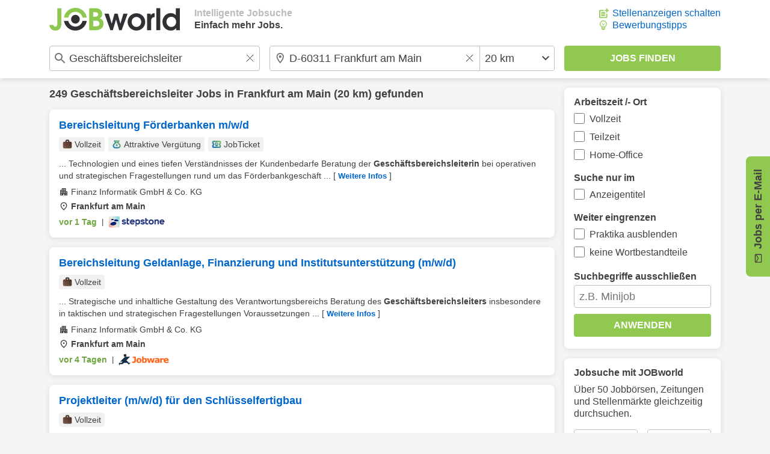

--- FILE ---
content_type: text/html; charset=UTF-8
request_url: https://www.jobworld.de/gesch%C3%A4ftsbereichsleiter-jobs-frankfurt-am-main
body_size: 11171
content:
<!DOCTYPE html>
<html lang="de-DE">
  <head> 
<meta charset="utf-8">
<meta name="referrer" content="strict-origin-when-cross-origin">
<meta name="viewport" content="width=device-width, initial-scale=1.0">
<meta name="verify-v1" content="v7A/PI/Nq8OTdAbDDOSI14DKNE/Qu4YUVoQNC9tAYcE="> 
<meta name="robots" content="index,follow,noodp">  
<link rel="canonical" href="https://www.jobworld.de/gesch%C3%A4ftsbereichsleiter-jobs-frankfurt-am-main"> 

<link rel="shortcut icon" type="image/x-icon" href="//www.jobworld.de/bilder/favicon.ico">

<link rel="stylesheet" type="text/css" href="//www.jobworld.de/css/base.eyngu4r3.css">
  

<script>
window.jwTag = function() { jwScript.push(arguments); }
window.jwScript = window.jwScript || [];
window.jwSettings = {"ga4": "G-8YC5HFXS2R"};
</script>

<script src="//www.jobworld.de/js/jwscript-base.3f2vuzae.js" async></script>

<link rel="preconnect" href="//d.delivery.consentmanager.net">

<script>
window.cmp_nogam = true;
window.cmp_datalayername = "cmpDataLayer";

if(!("gdprAppliesGlobally" in window)){window.gdprAppliesGlobally=true}if(!("cmp_id" in window)||window.cmp_id<1){window.cmp_id=0}if(!("cmp_cdid" in window)){window.cmp_cdid="502cb437d1946"}if(!("cmp_params" in window)){window.cmp_params=""}if(!("cmp_host" in window)){window.cmp_host="d.delivery.consentmanager.net"}if(!("cmp_cdn" in window)){window.cmp_cdn="cdn.consentmanager.net"}if(!("cmp_proto" in window)){window.cmp_proto="https:"}if(!("cmp_codesrc" in window)){window.cmp_codesrc="0"}window.cmp_getsupportedLangs=function(){var b=["DE","EN","FR","IT","NO","DA","FI","ES","PT","RO","BG","ET","EL","GA","HR","LV","LT","MT","NL","PL","SV","SK","SL","CS","HU","RU","SR","ZH","TR","UK","AR","BS","JA","CY"];if("cmp_customlanguages" in window){for(var a=0;a<window.cmp_customlanguages.length;a++){b.push(window.cmp_customlanguages[a].l.toUpperCase())}}return b};window.cmp_getRTLLangs=function(){var a=["AR"];if("cmp_customlanguages" in window){for(var b=0;b<window.cmp_customlanguages.length;b++){if("r" in window.cmp_customlanguages[b]&&window.cmp_customlanguages[b].r){a.push(window.cmp_customlanguages[b].l)}}}return a};window.cmp_getlang=function(a){if(typeof(a)!="boolean"){a=true}if(a&&typeof(cmp_getlang.usedlang)=="string"&&cmp_getlang.usedlang!==""){return cmp_getlang.usedlang}return window.cmp_getlangs()[0]};window.cmp_extractlang=function(a){if(a.indexOf("cmplang=")!=-1){a=a.substr(a.indexOf("cmplang=")+8,2).toUpperCase();if(a.indexOf("&")!=-1){a=a.substr(0,a.indexOf("&"))}}else{a=""}return a};window.cmp_getlangs=function(){var h=window.cmp_getsupportedLangs();var g=[];var a=location.hash;var f=location.search;var e="cmp_params" in window?window.cmp_params:"";if(cmp_extractlang(a)!=""){g.push(cmp_extractlang(a))}else{if(cmp_extractlang(f)!=""){g.push(cmp_extractlang(f))}else{if(cmp_extractlang(e)!=""){g.push(cmp_extractlang(e))}else{if("cmp_setlang" in window&&window.cmp_setlang!=""){g.push(window.cmp_setlang.toUpperCase())}else{if("cmp_langdetect" in window&&window.cmp_langdetect==1){g.push(window.cmp_getPageLang())}else{g=window.cmp_getBrowserLangs()}}}}}var c=[];for(var d=0;d<g.length;d++){var b=g[d].toUpperCase();if(b.length<2){continue}if(h.indexOf(b)!=-1){c.push(b)}else{if(b.indexOf("-")!=-1){b=b.substr(0,2)}if(h.indexOf(b)!=-1){c.push(b)}}}if(c.length==0&&typeof(cmp_getlang.defaultlang)=="string"&&cmp_getlang.defaultlang!==""){return[cmp_getlang.defaultlang.toUpperCase()]}else{return c.length>0?c:["EN"]}};window.cmp_getPageLangs=function(){var a=window.cmp_getXMLLang();if(a!=""){a=[a.toUpperCase()]}else{a=[]}a=a.concat(window.cmp_getLangsFromURL());return a.length>0?a:["EN"]};window.cmp_getPageLang=function(){var a=window.cmp_getPageLangs();return a.length>0?a[0]:""};window.cmp_getLangsFromURL=function(){var c=window.cmp_getsupportedLangs();var b=location;var m="toUpperCase";var g=b.hostname[m]()+".";var a="/"+b.pathname[m]()+"/";a=a.split("_").join("-");a=a.split("//").join("/");a=a.split("//").join("/");var f=[];for(var e=0;e<c.length;e++){var j=a.substring(0,c[e].length+2);if(g.substring(0,c[e].length+1)==c[e]+"."){f.push(c[e][m]())}else{if(c[e].length==5){var k=c[e].substring(3,5)+"-"+c[e].substring(0,2);if(g.substring(0,k.length+1)==k+"."){f.push(c[e][m]())}}else{if(j=="/"+c[e]+"/"||j=="/"+c[e]+"-"){f.push(c[e][m]())}else{if(j=="/"+c[e].replace("-","/")+"/"||j=="/"+c[e].replace("-","/")+"/"){f.push(c[e][m]())}else{if(c[e].length==5){var k=c[e].substring(3,5)+"-"+c[e].substring(0,2);var h=a.substring(0,k.length+1);if(h=="/"+k+"/"||h=="/"+k.replace("-","/")+"/"){f.push(c[e][m]())}}}}}}}return f};window.cmp_getXMLLang=function(){var c=document.getElementsByTagName("html");if(c.length>0){c=c[0]}else{c=document.documentElement}if(c&&c.getAttribute){var a=c.getAttribute("xml:lang");if(typeof(a)!="string"||a==""){a=c.getAttribute("lang")}if(typeof(a)=="string"&&a!=""){a=a.split("_").join("-").toUpperCase();var b=window.cmp_getsupportedLangs();return b.indexOf(a)!=-1||b.indexOf(a.substr(0,2))!=-1?a:""}else{return""}}};window.cmp_getBrowserLangs=function(){var c="languages" in navigator?navigator.languages:[];var b=[];if(c.length>0){for(var a=0;a<c.length;a++){b.push(c[a])}}if("language" in navigator){b.push(navigator.language)}if("userLanguage" in navigator){b.push(navigator.userLanguage)}return b};(function(){var C=document;var o=window;var t="";var h="";var k="";var E=function(e){var i="cmp_"+e;e="cmp"+e+"=";var d="";var l=e.length;var J=location;var K=J.hash;var w=J.search;var u=K.indexOf(e);var I=w.indexOf(e);if(u!=-1){d=K.substring(u+l,9999)}else{if(I!=-1){d=w.substring(I+l,9999)}else{return i in o&&typeof(o[i])!=="function"?o[i]:""}}var H=d.indexOf("&");if(H!=-1){d=d.substring(0,H)}return d};var j=E("lang");if(j!=""){t=j;k=t}else{if("cmp_getlang" in o){t=o.cmp_getlang().toLowerCase();h=o.cmp_getlangs().slice(0,3).join("_");k=o.cmp_getPageLangs().slice(0,3).join("_");if("cmp_customlanguages" in o){var m=o.cmp_customlanguages;for(var y=0;y<m.length;y++){var a=m[y].l.toLowerCase();if(a==t){t="en"}}}}}var q=("cmp_proto" in o)?o.cmp_proto:"https:";if(q!="http:"&&q!="https:"){q="https:"}var n=("cmp_ref" in o)?o.cmp_ref:location.href;if(n.length>300){n=n.substring(0,300)}var A=function(l){var J=document;var M="getElementsByTagName";var O=J.createElement("script");O.setAttribute("data-cmp-ab","1");O.type="text/javascript";O.async=true;O.src=l;var N=["body","div","span","script","head"];var H="currentScript";var K="parentElement";var u="appendChild";var L="body";if(J[H]&&J[H][K]){J[H][K][u](O)}else{if(J[L]){J[L][u](O)}else{for(var w=0;w<N.length;w++){var I=J[M](N[w]);if(I.length>0){I[0][u](O);break}}}}};var b=E("design");var c=E("regulationkey");var z=E("gppkey");var s=E("att");var f=o.encodeURIComponent;var g;try{g=C.cookie.length>0}catch(B){g=false}var x=E("darkmode");if(x=="0"){x=0}else{if(x=="1"){x=1}else{try{if("matchMedia" in window&&window.matchMedia){var G=window.matchMedia("(prefers-color-scheme: dark)");if("matches" in G&&G.matches){x=1}}}catch(B){x=0}}}var p=q+"//"+o.cmp_host+"/delivery/cmp.php?";p+=("cmp_id" in o&&o.cmp_id>0?"id="+o.cmp_id:"")+("cmp_cdid" in o?"&cdid="+o.cmp_cdid:"")+"&h="+f(n);p+=(b!=""?"&cmpdesign="+f(b):"")+(c!=""?"&cmpregulationkey="+f(c):"")+(z!=""?"&cmpgppkey="+f(z):"");p+=(s!=""?"&cmpatt="+f(s):"")+("cmp_params" in o?"&"+o.cmp_params:"")+(g?"&__cmpfcc=1":"");p+=(x>0?"&cmpdarkmode=1":"");A(p+"&l="+f(t)+"&ls="+f(h)+"&lp="+f(k)+"&o="+(new Date()).getTime());if(!("cmp_quickstub" in window)){var r="js";var v=E("debugunminimized")!=""?"":".min";if(E("debugcoverage")=="1"){r="instrumented";v=""}if(E("debugtest")=="1"){r="jstests";v=""}var F=new Date();var D=F.getFullYear()+"-"+(F.getMonth()+1)+"-"+F.getDate();A(q+"//"+o.cmp_cdn+"/delivery/"+r+"/cmp_final"+v+".js?t="+D)}})();window.cmp_rc=function(c,b){var l;try{l=document.cookie}catch(h){l=""}var j="";var f=0;var g=false;while(l!=""&&f<100){f++;while(l.substr(0,1)==" "){l=l.substr(1,l.length)}var k=l.substring(0,l.indexOf("="));if(l.indexOf(";")!=-1){var m=l.substring(l.indexOf("=")+1,l.indexOf(";"))}else{var m=l.substr(l.indexOf("=")+1,l.length)}if(c==k){j=m;g=true}var d=l.indexOf(";")+1;if(d==0){d=l.length}l=l.substring(d,l.length)}if(!g&&typeof(b)=="string"){j=b}return(j)};window.cmp_stub=function(){var a=arguments;__cmp.a=__cmp.a||[];if(!a.length){return __cmp.a}else{if(a[0]==="ping"){if(a[1]===2){a[2]({gdprApplies:gdprAppliesGlobally,cmpLoaded:false,cmpStatus:"stub",displayStatus:"hidden",apiVersion:"2.2",cmpId:31},true)}else{a[2](false,true)}}else{if(a[0]==="getTCData"){__cmp.a.push([].slice.apply(a))}else{if(a[0]==="addEventListener"||a[0]==="removeEventListener"){__cmp.a.push([].slice.apply(a))}else{if(a.length==4&&a[3]===false){a[2]({},false)}else{__cmp.a.push([].slice.apply(a))}}}}}};window.cmp_dsastub=function(){var a=arguments;a[0]="dsa."+a[0];window.cmp_gppstub(a)};window.cmp_gppstub=function(){var c=arguments;__gpp.q=__gpp.q||[];if(!c.length){return __gpp.q}var h=c[0];var g=c.length>1?c[1]:null;var f=c.length>2?c[2]:null;var a=null;var j=false;if(h==="ping"){a=window.cmp_gpp_ping();j=true}else{if(h==="addEventListener"){__gpp.e=__gpp.e||[];if(!("lastId" in __gpp)){__gpp.lastId=0}__gpp.lastId++;var d=__gpp.lastId;__gpp.e.push({id:d,callback:g});a={eventName:"listenerRegistered",listenerId:d,data:true,pingData:window.cmp_gpp_ping()};j=true}else{if(h==="removeEventListener"){__gpp.e=__gpp.e||[];a=false;for(var e=0;e<__gpp.e.length;e++){if(__gpp.e[e].id==f){__gpp.e[e].splice(e,1);a=true;break}}j=true}else{__gpp.q.push([].slice.apply(c))}}}if(a!==null&&typeof(g)==="function"){g(a,j)}};window.cmp_gpp_ping=function(){return{gppVersion:"1.1",cmpStatus:"stub",cmpDisplayStatus:"hidden",signalStatus:"not ready",supportedAPIs:["2:tcfeuv2","5:tcfcav1","7:usnat","8:usca","9:usva","10:usco","11:usut","12:usct","13:usfl","14:usmt","15:usor","16:ustx","17:usde","18:usia","19:usne","20:usnh","21:usnj","22:ustn","23:usmn"],cmpId:31,sectionList:[],applicableSections:[0],gppString:"",parsedSections:{}}};window.cmp_addFrame=function(b){if(!window.frames[b]){if(document.body){var a=document.createElement("iframe");a.style.cssText="display:none";if("cmp_cdn" in window&&"cmp_ultrablocking" in window&&window.cmp_ultrablocking>0){a.src="//"+window.cmp_cdn+"/delivery/empty.html"}a.name=b;a.setAttribute("title","Intentionally hidden, please ignore");a.setAttribute("role","none");a.setAttribute("tabindex","-1");document.body.appendChild(a)}else{window.setTimeout(window.cmp_addFrame,10,b)}}};window.cmp_msghandler=function(d){var a=typeof d.data==="string";try{var c=a?JSON.parse(d.data):d.data}catch(f){var c=null}if(typeof(c)==="object"&&c!==null&&"__cmpCall" in c){var b=c.__cmpCall;window.__cmp(b.command,b.parameter,function(h,g){var e={__cmpReturn:{returnValue:h,success:g,callId:b.callId}};d.source.postMessage(a?JSON.stringify(e):e,"*")})}if(typeof(c)==="object"&&c!==null&&"__tcfapiCall" in c){var b=c.__tcfapiCall;window.__tcfapi(b.command,b.version,function(h,g){var e={__tcfapiReturn:{returnValue:h,success:g,callId:b.callId}};d.source.postMessage(a?JSON.stringify(e):e,"*")},b.parameter)}if(typeof(c)==="object"&&c!==null&&"__gppCall" in c){var b=c.__gppCall;window.__gpp(b.command,function(h,g){var e={__gppReturn:{returnValue:h,success:g,callId:b.callId}};d.source.postMessage(a?JSON.stringify(e):e,"*")},"parameter" in b?b.parameter:null,"version" in b?b.version:1)}if(typeof(c)==="object"&&c!==null&&"__dsaCall" in c){var b=c.__dsaCall;window.__dsa(b.command,function(h,g){var e={__dsaReturn:{returnValue:h,success:g,callId:b.callId}};d.source.postMessage(a?JSON.stringify(e):e,"*")},"parameter" in b?b.parameter:null,"version" in b?b.version:1)}};window.cmp_setStub=function(a){if(!(a in window)||(typeof(window[a])!=="function"&&typeof(window[a])!=="object"&&(typeof(window[a])==="undefined"||window[a]!==null))){window[a]=window.cmp_stub;window[a].msgHandler=window.cmp_msghandler;window.addEventListener("message",window.cmp_msghandler,false)}};window.cmp_setGppStub=function(a){if(!(a in window)||(typeof(window[a])!=="function"&&typeof(window[a])!=="object"&&(typeof(window[a])==="undefined"||window[a]!==null))){window[a]=window.cmp_gppstub;window[a].msgHandler=window.cmp_msghandler;window.addEventListener("message",window.cmp_msghandler,false)}};if(!("cmp_noiframepixel" in window)){window.cmp_addFrame("__cmpLocator")}if((!("cmp_disabletcf" in window)||!window.cmp_disabletcf)&&!("cmp_noiframepixel" in window)){window.cmp_addFrame("__tcfapiLocator")}if((!("cmp_disablegpp" in window)||!window.cmp_disablegpp)&&!("cmp_noiframepixel" in window)){window.cmp_addFrame("__gppLocator")}if((!("cmp_disabledsa" in window)||!window.cmp_disabledsa)&&!("cmp_noiframepixel" in window)){window.cmp_addFrame("__dsaLocator")}window.cmp_setStub("__cmp");if(!("cmp_disabletcf" in window)||!window.cmp_disabletcf){window.cmp_setStub("__tcfapi")}if(!("cmp_disablegpp" in window)||!window.cmp_disablegpp){window.cmp_setGppStub("__gpp")}if(!("cmp_disabledsa" in window)||!window.cmp_disabledsa){window.cmp_setGppStub("__dsa")};
</script>

<script>
    window.jwt = function() { jwTracking.push(arguments); }
    window.jwTracking = window.jwTracking || [];

    jwt('analytics', []);
    jwt('tracking', []);

    jwt('analyticsAsObject', {"method": "create"});

    jwTag("async", ["//www.jobworld.de/js/jwt.4p2ssp9w.js"]);
</script>


<script>
jwTag("async", ["//www.jobworld.de/js/base.zhhkunzg.js"]);
</script>


 
<title>249 Geschäftsbereichsleiter Jobs Frankfurt am Main - Jetzt zum Traumjob!</title>
<meta name="description" content="Aktuelle Geschäftsbereichsleiter Stellen in Frankfurt am Main entdecken. Finde passende Jobs in deiner Umgebung und nutze die Karrierechance!">
 </head>
  <body class="jobworldDE jw-font"> 
<header class="jw-container-nav">
    <nav class="jw-nav-content jw-max-content-width">
        <div class="jw-nav-logo-box">
            <a class="jw-nav-logo" href="/" title="Jobs und Stellenangebote bei JOBworld"></a>
            <ul class="jw-list jw-nav-slogan jw-hide-if-lte-medium">
                <li class="jw-list-item jw-nav-slogan-color-light">Intelligente Jobsuche</li>
                <li class="jw-list-item">Einfach mehr Jobs.</li>
            </ul>
        </div>
        <div>
            <button class="jw-button jw-nav-search-button jw-ui-icon jw-ui-icon-center jw-ui-icon-search" title="Zur Suchmaske"></button>
            <ul class="jw-list jw-hide-if-lte-medium">  <li class="jw-list-item"><a class="jw-ui-icon jw-ui-icon-left jw-ui-icon-add-job" title="Für Unternehmen: Stellenanzeigen günstiger schalten" href="/stellenanzeigen-schalten">Stellenanzeigen schalten</a></li>   <li class="jw-list-item"><a class="jw-ui-icon jw-ui-icon-left jw-ui-icon-tipps" title="Tipps zur Bewerbung erhalten" href="/bewerbungstipps">Bewerbungstipps</a></li>  </ul>
        </div>
    </nav>
</header>
 
<div class="jw-container-search ">
    <form id="jw-search" class="jw-search-form jw-container-clearable jw-max-content-width" autocomplete="off" action="/jobsuche" method="POST">
        <input id="jw-job-input" class="jw-search-input-job jw-ui-input jw-flex-input jw-input jw-input-large jw-input-clearable jw-ui-input-warning" type="text" name="job" value="Geschäftsbereichsleiter" title="Beruf oder Suchbegriff eingeben" placeholder="Beruf oder Suchbegriff eingeben">
        <div id="jw-combined-input" class="jw-search-location-radius jw-flex-input jw-input-large jw-ui-input jw-input-location-radius">
            <input id="jw-location-input" class="jw-search-input-location jw-input jw-input-clearable jw-input-location jw-ui-input-warning" type="text" name="l" value="D-60311 Frankfurt am Main" title="Ort oder PLZ eingeben" placeholder="Ort oder PLZ eingeben">
            <select class="jw-input jw-select jw-input-radius" name="r" title="Umkreis auswählen"> 
<option value="1" >exakt</option> 
<option value="10" >10 km</option> 
<option value="20" selected="selected">20 km</option> 
<option value="30" >30 km</option> 
<option value="40" >40 km</option> 
<option value="50" >50 km</option> 
<option value="75" >75 km</option> 
<option value="100" >100 km</option> 
<option value="150" >150 km</option> 
<option value="200" >200 km</option> 
<option value="0" >bundesweit</option> 
            </select>
        </div>
        <input class="jw-search-submit jw-input-large jw-button jw-ui-green-button" type="submit" value="Jobs finden">
        <div class="jw-ui-hidden">
            <input type="text" name="kn" value="" title="Auszuschließende Begriffe">
            <input type="checkbox" name="titlesearch" value="1"  title="Suchbegriffe nur im Anzeigentitel suchen">
            <input type="checkbox" name="exactsearch" value="1"  title="Nur exakte Suchbegriffe (keine Wortbestandteile anzeigen)">
            <input type="checkbox" name="internship" value="1"  title="Praktika ausschließen">
            <input type="checkbox" name="fulltime" value="1"  title="Vollzeit">
            <input type="checkbox" name="parttime" value="1"  title="Teilzeit">
            <input type="checkbox" name="homeoffice" value="1"  title="Home-Office">
            <input type="checkbox" name="searchop" value="1"  title="ODER-Suche (Jeden Suchbegriff einzeln suchen)">
        </div>

        <input type="hidden" name="page" value="1">
        <input type="hidden" name="email" value="" id="email">
        <input type="hidden" name="start" value="10">
        <input type="hidden" name="history" value="0">
        <input type="hidden" name="formular" value="1">
        <input type="hidden" name="layerName" value="layer-page-1-pagination">
        <input type="hidden" name="layerShow" value="0">
    </form>
</div>
 <div class="jw-content-layout jw-max-content-width">
        <div class="jw-container-main jw-max-column-width">  
<div class="jw-hits-header">
  <h1 class="jw-hits-main-headline"> 249  <a class="jw-link" href="/gesch%C3%A4ftsbereichsleiter-jobs" title="Geschäftsbereichsleiter Jobs">Geschäftsbereichsleiter</a>  Jobs  in <a class="jw-link" href="/jobs-frankfurt-am-main" title="Jobs in Frankfurt am Main">Frankfurt am Main</a> (20 km)  gefunden

  </h1>
  <button class="jw-button jw-ui-white-button jw-hits-filter-button jw-hide-if-large" title="Filter anzeigen">Filter</button>
</div>
      <ul class="jw-list jw-list-hits">  

  
<li class="jw-list-item jw-list-hits-item">
    <a href="/j.go?cp=0&amp;id=yk674-m28zu&amp;t=1&amp;v=1" target="_blank" rel="nofollow" data-jwt="%5B%5D" data-jwa="%5B%7B%22account%22%3A%22G-8YC5HFXS2R%22%2C%22action%22%3A%22Klick%22%2C%22category%22%3A%22JobsRegional%22%2C%22jwt%22%3A%22event%22%2C%22label%22%3A%22StepStone%22%2C%22network%22%3A%22google-tag%22%2C%22vendor%22%3A%22s26%22%7D%5D" onclick="window.open(this.href); jwt('trackingAsTag', this); jwt('analyticsAsTag', this); return false;">
        <h2 class="jw-hits-item-headline">Bereichsleitung Förderbanken m/w/d</h2>
         <div class="jw-hits-tags">
            <ul class="jw-list jw-list-hits-tags">  <li class="jw-list-item jw-list-hits-tags-item">
                <span class="jw-ui-icon jw-ui-icon-left jw-ui-icon-tag jw-ui-icon-tag-fulltime">Vollzeit</span>
            </li>  <li class="jw-list-item jw-list-hits-tags-item">
                <span class="jw-ui-icon jw-ui-icon-left jw-ui-icon-tag jw-ui-icon-tag-attractiveremuneration">Attraktive Vergütung</span>
            </li>  <li class="jw-list-item jw-list-hits-tags-item">
                <span class="jw-ui-icon jw-ui-icon-left jw-ui-icon-tag jw-ui-icon-tag-jobticket">JobTicket</span>
            </li>  </ul>
        </div>   <div class="jw-hits-text">
            <span>... Technologien und eines tiefen Verständnisses der Kundenbedarfe Beratung der <em>Geschäftsbereichsleiterin</em> bei operativen und strategischen Fragestellungen rund um das Förderbankgeschäft ...</span>
            <span class="jw-hits-more jw-hide-if-lte-medium">[ <span>Weitere Infos</span> ]</span>
        </div>
         <div class="jw-hits-info">
             <span class="jw-hits-company jw-ui-icon jw-ui-icon-left jw-ui-icon-company">Finanz Informatik GmbH & Co. KG</span> <span class="jw-hits-location jw-ui-icon jw-ui-icon-left jw-ui-icon-location">Frankfurt am Main</span> </div>
        <div class="jw-hits-footer jw-hits-content-spacing">
            <div class="jw-hits-date-source-container">
                <span class="jw-hits-date jw-text-green">vor 1 Tag</span>
                <span class="jw-hits-separator">|</span>
                <img src="//www.jobworld.de/bilder/logos/stepstone2.png" alt="Jobbörse StepStone">
            </div>
            <span class="jw-hits-arrow jw-ui-icon jw-ui-icon-right jw-ui-icon-arrow-right"></span>
        </div>
    </a>
</li>   

  
<li class="jw-list-item jw-list-hits-item">
    <a href="/j.go?cp=0&amp;id=s84aw-k8y7u&amp;t=2&amp;v=1" target="_blank" rel="nofollow" data-jwt="%5B%5D" data-jwa="%5B%7B%22account%22%3A%22G-8YC5HFXS2R%22%2C%22action%22%3A%22Klick%22%2C%22category%22%3A%22JobsRegional%22%2C%22jwt%22%3A%22event%22%2C%22label%22%3A%22Jobware%22%2C%22network%22%3A%22google-tag%22%2C%22vendor%22%3A%22s26%22%7D%5D" onclick="window.open(this.href); jwt('trackingAsTag', this); jwt('analyticsAsTag', this); return false;">
        <h2 class="jw-hits-item-headline">Bereichsleitung Geldanlage, Finanzierung und Institutsunterstützung (m/w/d)</h2>
         <div class="jw-hits-tags">
            <ul class="jw-list jw-list-hits-tags">  <li class="jw-list-item jw-list-hits-tags-item">
                <span class="jw-ui-icon jw-ui-icon-left jw-ui-icon-tag jw-ui-icon-tag-fulltime">Vollzeit</span>
            </li>  </ul>
        </div>   <div class="jw-hits-text">
            <span>... Strategische und inhaltliche Gestaltung des Verantwortungsbereichs Beratung des <em>Geschäftsbereichsleiters</em> insbesondere in taktischen und strategischen Fragestellungen Voraussetzungen ...</span>
            <span class="jw-hits-more jw-hide-if-lte-medium">[ <span>Weitere Infos</span> ]</span>
        </div>
         <div class="jw-hits-info">
             <span class="jw-hits-company jw-ui-icon jw-ui-icon-left jw-ui-icon-company">Finanz Informatik GmbH & Co. KG</span> <span class="jw-hits-location jw-ui-icon jw-ui-icon-left jw-ui-icon-location">Frankfurt am Main</span> </div>
        <div class="jw-hits-footer jw-hits-content-spacing">
            <div class="jw-hits-date-source-container">
                <span class="jw-hits-date jw-text-green">vor 4 Tagen</span>
                <span class="jw-hits-separator">|</span>
                <img src="//www.jobworld.de/bilder/logos/jobware.png" alt="Jobbörse Jobware">
            </div>
            <span class="jw-hits-arrow jw-ui-icon jw-ui-icon-right jw-ui-icon-arrow-right"></span>
        </div>
    </a>
</li>   

  
<li class="jw-list-item jw-list-hits-item">
    <a href="/j.go?cp=0&amp;id=crfmg-7vp5e&amp;t=3&amp;v=1" target="_blank" rel="nofollow" data-jwt="%5B%5D" data-jwa="%5B%7B%22account%22%3A%22G-8YC5HFXS2R%22%2C%22action%22%3A%22Klick%22%2C%22category%22%3A%22JobsRegional%22%2C%22jwt%22%3A%22event%22%2C%22label%22%3A%22Jobware%22%2C%22network%22%3A%22google-tag%22%2C%22vendor%22%3A%22s26%22%7D%5D" onclick="window.open(this.href); jwt('trackingAsTag', this); jwt('analyticsAsTag', this); return false;">
        <h2 class="jw-hits-item-headline">Projektleiter (m/w/d) für den Schlüsselfertigbau</h2>
         <div class="jw-hits-tags">
            <ul class="jw-list jw-list-hits-tags">  <li class="jw-list-item jw-list-hits-tags-item">
                <span class="jw-ui-icon jw-ui-icon-left jw-ui-icon-tag jw-ui-icon-tag-fulltime">Vollzeit</span>
            </li>  </ul>
        </div>   <div class="jw-hits-text">
            <span>... Entwicklungsmöglichkeit zum Senior-Projektleiter m/w/d und stellvertretenden <em>Geschäftsbereichsleiter</em> m/w/d Frankfurt Profil: Abgeschlossenes Studium im Bereich Bauingenieurwesen ...</span>
            <span class="jw-hits-more jw-hide-if-lte-medium">[ <span>Weitere Infos</span> ]</span>
        </div>
         <div class="jw-hits-info">
             <span class="jw-hits-company jw-ui-icon jw-ui-icon-left jw-ui-icon-company">W. MARKGRAF GmbH & Co KG</span> <span class="jw-hits-location jw-ui-icon jw-ui-icon-left jw-ui-icon-location">Neu-Isenburg</span> </div>
        <div class="jw-hits-footer jw-hits-content-spacing">
            <div class="jw-hits-date-source-container">
                <span class="jw-hits-date jw-text-green">vor 2 Tagen</span>
                <span class="jw-hits-separator">|</span>
                <img src="//www.jobworld.de/bilder/logos/jobware.png" alt="Jobbörse Jobware">
            </div>
            <span class="jw-hits-arrow jw-ui-icon jw-ui-icon-right jw-ui-icon-arrow-right"></span>
        </div>
    </a>
</li>   

  
<li class="jw-list-item jw-list-hits-item">
    <a href="/j.go?cp=0&amp;id=kdawx-svku8&amp;t=4&amp;v=1" target="_blank" rel="nofollow" data-jwt="%5B%5D" data-jwa="%5B%7B%22account%22%3A%22G-8YC5HFXS2R%22%2C%22action%22%3A%22Klick%22%2C%22category%22%3A%22JobsRegional%22%2C%22jwt%22%3A%22event%22%2C%22label%22%3A%22jobsintown.de%22%2C%22network%22%3A%22google-tag%22%2C%22vendor%22%3A%22s26%22%7D%5D" onclick="window.open(this.href); jwt('trackingAsTag', this); jwt('analyticsAsTag', this); return false;">
        <h2 class="jw-hits-item-headline">Stellvertretende Leitung (m/w/d) Kita Hausen</h2>
         <div class="jw-hits-tags">
            <ul class="jw-list jw-list-hits-tags">  <li class="jw-list-item jw-list-hits-tags-item">
                <span class="jw-ui-icon jw-ui-icon-left jw-ui-icon-tag jw-ui-icon-tag-fulltime">Vollzeit</span>
            </li>  <li class="jw-list-item jw-list-hits-tags-item">
                <span class="jw-ui-icon jw-ui-icon-left jw-ui-icon-tag jw-ui-icon-tag-parttime">Teilzeit</span>
            </li>  <li class="jw-list-item jw-list-hits-tags-item">
                <span class="jw-ui-icon jw-ui-icon-left jw-ui-icon-tag jw-ui-icon-tag-jobrad">JobRad</span>
            </li>  <li class="jw-list-item jw-list-hits-tags-item">
                <span class="jw-ui-icon jw-ui-icon-left jw-ui-icon-tag jw-ui-icon-tag-jobticket">JobTicket</span>
            </li>  <li class="jw-list-item jw-list-hits-tags-item">
                <span class="jw-ui-icon jw-ui-icon-left jw-ui-icon-tag jw-ui-icon-tag-specialpayment">Sonderzahlung</span>
            </li>  </ul>
        </div>   <div class="jw-hits-text">
            <span>Solidarisch für Menschen seit über einem Jahrhundert. Wir sind der AWO Kreisverband Frankfurt am Main e. V. und helfen Menschen ohne Wenn und Aber. Als einer der größten Anbieter für ...</span>
            <span class="jw-hits-more jw-hide-if-lte-medium">[ <span>Weitere Infos</span> ]</span>
        </div>
         <div class="jw-hits-info">
             <span class="jw-hits-company jw-ui-icon jw-ui-icon-left jw-ui-icon-company">AWO Kreisverband Frankfurt am Main</span> <span class="jw-hits-location jw-ui-icon jw-ui-icon-left jw-ui-icon-location">Frankfurt am Main</span> </div>
        <div class="jw-hits-footer jw-hits-content-spacing">
            <div class="jw-hits-date-source-container">
                <span class="jw-hits-date jw-text-green">heute neu</span>
                <span class="jw-hits-separator">|</span>
                <img src="//www.jobworld.de/bilder/logos/jobsintown.png" alt="Jobbörse jobsintown.de">
            </div>
            <span class="jw-hits-arrow jw-ui-icon jw-ui-icon-right jw-ui-icon-arrow-right"></span>
        </div>
    </a>
</li>   

  
<li class="jw-list-item jw-list-hits-item">
    <a href="/j.go?cp=0&amp;id=f3wk8-xczkb&amp;t=5&amp;v=1" target="_blank" rel="nofollow" data-jwt="%5B%5D" data-jwa="%5B%7B%22account%22%3A%22G-8YC5HFXS2R%22%2C%22action%22%3A%22Klick%22%2C%22category%22%3A%22JobsRegional%22%2C%22jwt%22%3A%22event%22%2C%22label%22%3A%22jobsintown.de%22%2C%22network%22%3A%22google-tag%22%2C%22vendor%22%3A%22s26%22%7D%5D" onclick="window.open(this.href); jwt('trackingAsTag', this); jwt('analyticsAsTag', this); return false;">
        <h2 class="jw-hits-item-headline">Projektleitung für Verkehrsinfrastruktur (d/m/w)</h2>
         <div class="jw-hits-tags">
            <ul class="jw-list jw-list-hits-tags">  <li class="jw-list-item jw-list-hits-tags-item">
                <span class="jw-ui-icon jw-ui-icon-left jw-ui-icon-tag jw-ui-icon-tag-fulltime">Vollzeit</span>
            </li>  <li class="jw-list-item jw-list-hits-tags-item">
                <span class="jw-ui-icon jw-ui-icon-left jw-ui-icon-tag jw-ui-icon-tag-jobticket">JobTicket</span>
            </li>  <li class="jw-list-item jw-list-hits-tags-item">
                <span class="jw-ui-icon jw-ui-icon-left jw-ui-icon-tag jw-ui-icon-tag-specialpayment">Sonderzahlung</span>
            </li>  </ul>
        </div>   <div class="jw-hits-text">
            <span>Projektleitung für Verkehrsinfrastruktur d/m/w WIR BEWEGEN MENSCHEN Als Verkehrsdienstleisterin gestalten wir nicht nur die Zukunft Frankfurts, sondern setzen uns auch als Arbeitgeberin ...</span>
            <span class="jw-hits-more jw-hide-if-lte-medium">[ <span>Weitere Infos</span> ]</span>
        </div>
         <div class="jw-hits-info">
             <span class="jw-hits-company jw-ui-icon jw-ui-icon-left jw-ui-icon-company">Stadtwerke Verkehrsgesellschaft Frankfurt am Main mbH</span> <span class="jw-hits-location jw-ui-icon jw-ui-icon-left jw-ui-icon-location">Frankfurt am Main</span> </div>
        <div class="jw-hits-footer jw-hits-content-spacing">
            <div class="jw-hits-date-source-container">
                <span class="jw-hits-date jw-text-green">heute neu</span>
                <span class="jw-hits-separator">|</span>
                <img src="//www.jobworld.de/bilder/logos/jobsintown.png" alt="Jobbörse jobsintown.de">
            </div>
            <span class="jw-hits-arrow jw-ui-icon jw-ui-icon-right jw-ui-icon-arrow-right"></span>
        </div>
    </a>
</li>  <li>  <div id="jw-jobpost-inline-5" class="js-jobpost jw-jobpost-box" data-jobpost-type="inline">
    <div class="js-jobpost-body">
        <div class="jw-jobpost-head">
            <span class="jw-ui-icon jw-ui-icon-top jw-ui-icon-left jw-ui-icon-bell">
                Kostenlos die neuesten <span class="jw-text-green">Geschäftsbereichsleiter</span> Jobs  in <span class="jw-text-green">  Frankfurt am Main</span> erhalten.
            </span>
        </div>
        <div class="jw-jobpost-body">
            <input class="js-jobpost-input jw-input jw-ui-input jw-input-medium jw-jobpost-mail" type="email" name="email" autocomplete="email" title="E-Mail-Adresse eingeben" placeholder="E-Mail-Adresse">
            <button class="js-jobpost-button jw-button jw-ui-green-button jw-input-medium jw-jobpost-submit" title="Job-Mail bestellen"><span class="jw-hide-if-lte-medium">Job-Mail bestellen</span></button>
        </div>
        <span class="js-jobpost-error jw-ui-input-error-text jw-ui-hidden"></span>
        <span class="jw-jobpost-footer">Dieser Service ist kostenlos. Abmeldung jederzeit möglich.</span>
    </div>
</div>  </li>   

  
<li class="jw-list-item jw-list-hits-item">
    <a href="/j.go?cp=0&amp;id=ahu4h-d5ntd&amp;t=6&amp;v=1" target="_blank" rel="nofollow" data-jwt="%5B%5D" data-jwa="%5B%7B%22account%22%3A%22G-8YC5HFXS2R%22%2C%22action%22%3A%22Klick%22%2C%22category%22%3A%22JobsRegional%22%2C%22jwt%22%3A%22event%22%2C%22label%22%3A%22StepStone%22%2C%22network%22%3A%22google-tag%22%2C%22vendor%22%3A%22s26%22%7D%5D" onclick="window.open(this.href); jwt('trackingAsTag', this); jwt('analyticsAsTag', this); return false;">
        <h2 class="jw-hits-item-headline">Projektleiter m/w/d für den Bereich Isolierung/Isoliertechnik</h2>
         <div class="jw-hits-tags">
            <ul class="jw-list jw-list-hits-tags">  <li class="jw-list-item jw-list-hits-tags-item">
                <span class="jw-ui-icon jw-ui-icon-left jw-ui-icon-tag jw-ui-icon-tag-fulltime">Vollzeit</span>
            </li>  <li class="jw-list-item jw-list-hits-tags-item">
                <span class="jw-ui-icon jw-ui-icon-left jw-ui-icon-tag jw-ui-icon-tag-attractiveremuneration">Attraktive Vergütung</span>
            </li>  <li class="jw-list-item jw-list-hits-tags-item">
                <span class="jw-ui-icon jw-ui-icon-left jw-ui-icon-tag jw-ui-icon-tag-companycar">Firmenwagen</span>
            </li>  <li class="jw-list-item jw-list-hits-tags-item">
                <span class="jw-ui-icon jw-ui-icon-left jw-ui-icon-tag jw-ui-icon-tag-specialpayment">Sonderzahlung</span>
            </li>  </ul>
        </div>   <div class="jw-hits-text">
            <span>Sie bringen bereits Erfahrung in der Projektleitung im Bereich Isoliertechnik mit, möchten Verantwortung für anspruchsvolle Bauprojekte übernehmen und dabei auch Ihre eigene ...</span>
            <span class="jw-hits-more jw-hide-if-lte-medium">[ <span>Weitere Infos</span> ]</span>
        </div>
         <div class="jw-hits-info">
             <span class="jw-hits-company jw-ui-icon jw-ui-icon-left jw-ui-icon-company">ISO- BASARAN GmbH Isoliertechnik & Metallfassadenbau</span> <span class="jw-hits-location jw-ui-icon jw-ui-icon-left jw-ui-icon-location">Frankfurt am Main</span> </div>
        <div class="jw-hits-footer jw-hits-content-spacing">
            <div class="jw-hits-date-source-container">
                <span class="jw-hits-date jw-text-green">heute neu</span>
                <span class="jw-hits-separator">|</span>
                <img src="//www.jobworld.de/bilder/logos/stepstone2.png" alt="Jobbörse StepStone">
            </div>
            <span class="jw-hits-arrow jw-ui-icon jw-ui-icon-right jw-ui-icon-arrow-right"></span>
        </div>
    </a>
</li>   

  
<li class="jw-list-item jw-list-hits-item">
    <a href="/j.go?cp=0&amp;id=g6gb4-9pnhh&amp;t=7&amp;v=1" target="_blank" rel="nofollow" data-jwt="%5B%5D" data-jwa="%5B%7B%22account%22%3A%22G-8YC5HFXS2R%22%2C%22action%22%3A%22Klick%22%2C%22category%22%3A%22JobsRegional%22%2C%22jwt%22%3A%22event%22%2C%22label%22%3A%22StepStone%22%2C%22network%22%3A%22google-tag%22%2C%22vendor%22%3A%22s26%22%7D%5D" onclick="window.open(this.href); jwt('trackingAsTag', this); jwt('analyticsAsTag', this); return false;">
        <h2 class="jw-hits-item-headline">Gruppenleitung Konzernmeldewesen / Regulatorik m/w/d</h2>
         <div class="jw-hits-tags">
            <ul class="jw-list jw-list-hits-tags">  <li class="jw-list-item jw-list-hits-tags-item">
                <span class="jw-ui-icon jw-ui-icon-left jw-ui-icon-tag jw-ui-icon-tag-fulltime">Vollzeit</span>
            </li>  </ul>
        </div>   <div class="jw-hits-text">
            <span>Arbeiten Sie bei einer Bank, in der Sie Ihre weitere Zukunft und die Zukunft der Genossenschaftsbanken erfolgreich gestalten können. Die DZ BANK ist die zweitgrößte Geschäftsbank ...</span>
            <span class="jw-hits-more jw-hide-if-lte-medium">[ <span>Weitere Infos</span> ]</span>
        </div>
         <div class="jw-hits-info">
             <span class="jw-hits-company jw-ui-icon jw-ui-icon-left jw-ui-icon-company">DZ BANK AG</span> <span class="jw-hits-location jw-ui-icon jw-ui-icon-left jw-ui-icon-location">Frankfurt am Main</span> </div>
        <div class="jw-hits-footer jw-hits-content-spacing">
            <div class="jw-hits-date-source-container">
                <span class="jw-hits-date jw-text-green">heute neu</span>
                <span class="jw-hits-separator">|</span>
                <img src="//www.jobworld.de/bilder/logos/stepstone2.png" alt="Jobbörse StepStone">
            </div>
            <span class="jw-hits-arrow jw-ui-icon jw-ui-icon-right jw-ui-icon-arrow-right"></span>
        </div>
    </a>
</li>   

  
<li class="jw-list-item jw-list-hits-item">
    <a href="/j.go?cp=0&amp;id=5bkah-sb4g4&amp;t=8&amp;v=1" target="_blank" rel="nofollow" data-jwt="%5B%5D" data-jwa="%5B%7B%22account%22%3A%22G-8YC5HFXS2R%22%2C%22action%22%3A%22Klick%22%2C%22category%22%3A%22JobsRegional%22%2C%22jwt%22%3A%22event%22%2C%22label%22%3A%22StepStone%22%2C%22network%22%3A%22google-tag%22%2C%22vendor%22%3A%22s26%22%7D%5D" onclick="window.open(this.href); jwt('trackingAsTag', this); jwt('analyticsAsTag', this); return false;">
        <h2 class="jw-hits-item-headline">Projektleiter m/w/d Lüftung</h2>
         <div class="jw-hits-tags">
            <ul class="jw-list jw-list-hits-tags">  <li class="jw-list-item jw-list-hits-tags-item">
                <span class="jw-ui-icon jw-ui-icon-left jw-ui-icon-tag jw-ui-icon-tag-fulltime">Vollzeit</span>
            </li>  </ul>
        </div>   <div class="jw-hits-text">
            <span>Auf uns bauen – mit uns wachsen Wir könnten dir nun erzählen, dass wir dynamisch, innovativ und international sind. Sind wir auch. Unterscheidet uns das von anderen Unternehmen? Nein, ...</span>
            <span class="jw-hits-more jw-hide-if-lte-medium">[ <span>Weitere Infos</span> ]</span>
        </div>
         <div class="jw-hits-info">
             <span class="jw-hits-company jw-ui-icon jw-ui-icon-left jw-ui-icon-company">H+E Haustechnik und Elektro GmbH</span> <span class="jw-hits-location jw-ui-icon jw-ui-icon-left jw-ui-icon-location">Frankfurt am Main</span> </div>
        <div class="jw-hits-footer jw-hits-content-spacing">
            <div class="jw-hits-date-source-container">
                <span class="jw-hits-date jw-text-green">heute neu</span>
                <span class="jw-hits-separator">|</span>
                <img src="//www.jobworld.de/bilder/logos/stepstone2.png" alt="Jobbörse StepStone">
            </div>
            <span class="jw-hits-arrow jw-ui-icon jw-ui-icon-right jw-ui-icon-arrow-right"></span>
        </div>
    </a>
</li>   

  
<li class="jw-list-item jw-list-hits-item">
    <a href="/j.go?cp=0&amp;id=3mesr-59xs5&amp;t=9&amp;v=1" target="_blank" rel="nofollow" data-jwt="%5B%5D" data-jwa="%5B%7B%22account%22%3A%22G-8YC5HFXS2R%22%2C%22action%22%3A%22Klick%22%2C%22category%22%3A%22JobsRegional%22%2C%22jwt%22%3A%22event%22%2C%22label%22%3A%22Jobware%22%2C%22network%22%3A%22google-tag%22%2C%22vendor%22%3A%22s26%22%7D%5D" onclick="window.open(this.href); jwt('trackingAsTag', this); jwt('analyticsAsTag', this); return false;">
        <h2 class="jw-hits-item-headline">Gruppenleiter:in (w/m/d) Planung und Bau</h2>
         <div class="jw-hits-tags">
            <ul class="jw-list jw-list-hits-tags">  <li class="jw-list-item jw-list-hits-tags-item">
                <span class="jw-ui-icon jw-ui-icon-left jw-ui-icon-tag jw-ui-icon-tag-fulltime">Vollzeit</span>
            </li>  <li class="jw-list-item jw-list-hits-tags-item">
                <span class="jw-ui-icon jw-ui-icon-left jw-ui-icon-tag jw-ui-icon-tag-parttime">Teilzeit</span>
            </li>  <li class="jw-list-item jw-list-hits-tags-item">
                <span class="jw-ui-icon jw-ui-icon-left jw-ui-icon-tag jw-ui-icon-tag-jobticket">JobTicket</span>
            </li>  </ul>
        </div>   <div class="jw-hits-text">
            <span>Stadtentwässerung Jede Bewegung braucht Menschen, die überzeugt vorangehen. Darum suchen wir Sie als Gruppenleiter:in w/m/d Planung und Bau für unser Stadt-Up Frankfurt! Bereit für eine ...</span>
            <span class="jw-hits-more jw-hide-if-lte-medium">[ <span>Weitere Infos</span> ]</span>
        </div>
         <div class="jw-hits-info">
             <span class="jw-hits-company jw-ui-icon jw-ui-icon-left jw-ui-icon-company">Stadt Frankfurt am Main - DER MAGISTRAT -</span> <span class="jw-hits-location jw-ui-icon jw-ui-icon-left jw-ui-icon-location">Frankfurt am Main</span> </div>
        <div class="jw-hits-footer jw-hits-content-spacing">
            <div class="jw-hits-date-source-container">
                <span class="jw-hits-date jw-text-green">heute neu</span>
                <span class="jw-hits-separator">|</span>
                <img src="//www.jobworld.de/bilder/logos/jobware.png" alt="Jobbörse Jobware">
            </div>
            <span class="jw-hits-arrow jw-ui-icon jw-ui-icon-right jw-ui-icon-arrow-right"></span>
        </div>
    </a>
</li>   

  
<li class="jw-list-item jw-list-hits-item">
    <a href="/j.go?cp=0&amp;id=y8qrg-wwxpy&amp;t=10&amp;v=1" target="_blank" rel="nofollow" data-jwt="%5B%5D" data-jwa="%5B%7B%22account%22%3A%22G-8YC5HFXS2R%22%2C%22action%22%3A%22Klick%22%2C%22category%22%3A%22JobsRegional%22%2C%22jwt%22%3A%22event%22%2C%22label%22%3A%22StepStone%22%2C%22network%22%3A%22google-tag%22%2C%22vendor%22%3A%22s26%22%7D%5D" onclick="window.open(this.href); jwt('trackingAsTag', this); jwt('analyticsAsTag', this); return false;">
        <h2 class="jw-hits-item-headline">Technischer Leiter / Oberbauleiter m/w/d Gleisbau</h2>
         <div class="jw-hits-tags">
            <ul class="jw-list jw-list-hits-tags">  <li class="jw-list-item jw-list-hits-tags-item">
                <span class="jw-ui-icon jw-ui-icon-left jw-ui-icon-tag jw-ui-icon-tag-fulltime">Vollzeit</span>
            </li>  </ul>
        </div>   <div class="jw-hits-text">
            <span>Auf uns bauen – mit uns wachsen Wir könnten dir nun erzählen, dass wir dynamisch, innovativ und international sind. Sind wir auch. Unterscheidet uns das von anderen Unternehmen? Nein, ...</span>
            <span class="jw-hits-more jw-hide-if-lte-medium">[ <span>Weitere Infos</span> ]</span>
        </div>
         <div class="jw-hits-info">
             <span class="jw-hits-company jw-ui-icon jw-ui-icon-left jw-ui-icon-company">Knape Bahnbau GmbH</span> <span class="jw-hits-location jw-ui-icon jw-ui-icon-left jw-ui-icon-location">Frankfurt am Main</span> </div>
        <div class="jw-hits-footer jw-hits-content-spacing">
            <div class="jw-hits-date-source-container">
                <span class="jw-hits-date jw-text-green">heute neu</span>
                <span class="jw-hits-separator">|</span>
                <img src="//www.jobworld.de/bilder/logos/stepstone2.png" alt="Jobbörse StepStone">
            </div>
            <span class="jw-hits-arrow jw-ui-icon jw-ui-icon-right jw-ui-icon-arrow-right"></span>
        </div>
    </a>
</li>   

 </ul>    <button class="jw-button jw-hits-load-button jw-ui-green-button jw-input-large" title="Weitere Treffer anzeigen" data-search-url="/ajax/search" data-search-form="#jw-search">
  <span class="jw-ui-loading-text">Weitere Treffer anzeigen</span>
  <span class="jw-ui-loading-indicator jw-ui-hidden"></span>
</button>     <div class="jw-container-box">
    <h3 class="jw-container-headline">Beliebte Jobs</h3>
    <ul class="jw-list jw-list-compact-links"> 
        <li class="jw-list-item jw-list-compact-links-item">
            <a href="/bereichsleitung-jobs-frankfurt-am-main" title="Bereichsleitung Jobs in Frankfurt am Main">Bereichsleitung</a>
        </li>
        
        <li class="jw-list-item jw-list-compact-links-item">
            <a href="/bereichsleiter-jobs-frankfurt-am-main" title="Bereichsleiter Jobs in Frankfurt am Main">Bereichsleiter</a>
        </li>
        
        <li class="jw-list-item jw-list-compact-links-item">
            <a href="/teammanager-jobs-frankfurt-am-main" title="Teammanager Jobs in Frankfurt am Main">Teammanager</a>
        </li>
        
        <li class="jw-list-item jw-list-compact-links-item">
            <a href="/abteilungsleiter-jobs-frankfurt-am-main" title="Abteilungsleiter Jobs in Frankfurt am Main">Abteilungsleiter</a>
        </li>
        
        <li class="jw-list-item jw-list-compact-links-item">
            <a href="/gruppenleiter-jobs-frankfurt-am-main" title="Gruppenleiter Jobs in Frankfurt am Main">Gruppenleiter</a>
        </li>
        
        <li class="jw-list-item jw-list-compact-links-item">
            <a href="/gruppenleitung-jobs-frankfurt-am-main" title="Gruppenleitung Jobs in Frankfurt am Main">Gruppenleitung</a>
        </li>
        
        <li class="jw-list-item jw-list-compact-links-item">
            <a href="/f%C3%BChrungskr%C3%A4fte-jobs-frankfurt-am-main" title="Führungskräfte Jobs in Frankfurt am Main">Führungskräfte</a>
        </li>
        
        <li class="jw-list-item jw-list-compact-links-item">
            <a href="/f%C3%BChrungskraft-jobs-frankfurt-am-main" title="Führungskraft Jobs in Frankfurt am Main">Führungskraft</a>
        </li>
        
        <li class="jw-list-item jw-list-compact-links-item">
            <a href="/teamleiter-jobs-frankfurt-am-main" title="Teamleiter Jobs in Frankfurt am Main">Teamleiter</a>
        </li>
         </ul>
</div>     <div id="jw-jobpost-inline-bottom" class="js-jobpost jw-jobpost-box" data-jobpost-type="bottom">
    <div class="js-jobpost-body">
        <div class="jw-jobpost-head">
            <span class="jw-ui-icon jw-ui-icon-top jw-ui-icon-left jw-ui-icon-bell">
                Kostenlos die neuesten <span class="jw-text-green">Geschäftsbereichsleiter</span> Jobs  in <span class="jw-text-green">  Frankfurt am Main</span> erhalten.
            </span>
        </div>
        <div class="jw-jobpost-body">
            <input class="js-jobpost-input jw-input jw-ui-input jw-input-medium jw-jobpost-mail" type="email" name="email" autocomplete="email" title="E-Mail-Adresse eingeben" placeholder="E-Mail-Adresse">
            <button class="js-jobpost-button jw-button jw-ui-green-button jw-input-medium jw-jobpost-submit" title="Job-Mail bestellen"><span class="jw-hide-if-lte-medium">Job-Mail bestellen</span></button>
        </div>
        <span class="js-jobpost-error jw-ui-input-error-text jw-ui-hidden"></span>
        <span class="jw-jobpost-footer">Dieser Service ist kostenlos. Abmeldung jederzeit möglich.</span>
    </div>
</div>   
 <script type="application/ld+json">
{"@context":"https://schema.org","@type":"FAQPage","mainEntity":[{"@type":"Question","acceptedAnswer":{"@type":"Answer","text":"Aktuell gibt es bei <a href=\"https://www.jobworld.de/\" title=\"Jobs und Stellenangebote bei JOBworld\">JOBworld</a> 249 verfügbare Geschäftsbereichsleiter Jobs in Frankfurt am Main."},"name":"Wie viele freie Stellenangebote gibt es für Geschäftsbereichsleiter in Frankfurt am Main?"},{"@type":"Question","acceptedAnswer":{"@type":"Answer","text":"Ähnliche Jobsuchen für Geschäftsbereichsleiter sind z.B. <a href=\"https://www.jobworld.de/bereichsleitung-jobs-frankfurt-am-main\" title=\"Bereichsleitung Jobs in Frankfurt am Main\">Bereichsleitung</a>, <a href=\"https://www.jobworld.de/bereichsleiter-jobs-frankfurt-am-main\" title=\"Bereichsleiter Jobs in Frankfurt am Main\">Bereichsleiter</a> und <a href=\"https://www.jobworld.de/teammanager-jobs-frankfurt-am-main\" title=\"Teammanager Jobs in Frankfurt am Main\">Teammanager</a>."},"name":"Welche ähnlichen Berufe für Geschäftsbereichsleiter findet man in Frankfurt am Main?"},{"@type":"Question","acceptedAnswer":{"@type":"Answer","text":"Weitere Geschäftsbereichsleiter Jobs in der Umgebung von Frankfurt am Main findet man in <a href=\"https://www.jobworld.de/gesch%C3%A4ftsbereichsleiter-jobs-mannheim\" title=\"Geschäftsbereichsleiter Jobs in Mannheim\">Mannheim</a>, <a href=\"https://www.jobworld.de/gesch%C3%A4ftsbereichsleiter-jobs-wiesbaden\" title=\"Geschäftsbereichsleiter Jobs in Wiesbaden\">Wiesbaden</a> und <a href=\"https://www.jobworld.de/gesch%C3%A4ftsbereichsleiter-jobs-mainz\" title=\"Geschäftsbereichsleiter Jobs in Mainz\">Mainz</a>."},"name":"Wo findet man Geschäftsbereichsleiter Jobs in der Nähe von Frankfurt am Main?"}]}
</script>
<div class="jw-container-box jw-faq">
    <h2 class="jw-container-headline">Häufig gestellte Fragen</h2> 
    <section class="jw-faq-item">
        <h3>Wie viele freie Stellenangebote gibt es für Geschäftsbereichsleiter in Frankfurt am Main?</h3>
        <span>Aktuell gibt es bei <a href="https://www.jobworld.de/" title="Jobs und Stellenangebote bei JOBworld">JOBworld</a> 249 verfügbare Geschäftsbereichsleiter Jobs in Frankfurt am Main.</span>
    </section>
    
    <section class="jw-faq-item">
        <h3>Welche ähnlichen Berufe für Geschäftsbereichsleiter findet man in Frankfurt am Main?</h3>
        <span>Ähnliche Jobsuchen für Geschäftsbereichsleiter sind z.B. <a href="https://www.jobworld.de/bereichsleitung-jobs-frankfurt-am-main" title="Bereichsleitung Jobs in Frankfurt am Main">Bereichsleitung</a>, <a href="https://www.jobworld.de/bereichsleiter-jobs-frankfurt-am-main" title="Bereichsleiter Jobs in Frankfurt am Main">Bereichsleiter</a> und <a href="https://www.jobworld.de/teammanager-jobs-frankfurt-am-main" title="Teammanager Jobs in Frankfurt am Main">Teammanager</a>.</span>
    </section>
    
    <section class="jw-faq-item jw-faq-item-last">
        <h3>Wo findet man Geschäftsbereichsleiter Jobs in der Nähe von Frankfurt am Main?</h3>
        <span>Weitere Geschäftsbereichsleiter Jobs in der Umgebung von Frankfurt am Main findet man in <a href="https://www.jobworld.de/gesch%C3%A4ftsbereichsleiter-jobs-mannheim" title="Geschäftsbereichsleiter Jobs in Mannheim">Mannheim</a>, <a href="https://www.jobworld.de/gesch%C3%A4ftsbereichsleiter-jobs-wiesbaden" title="Geschäftsbereichsleiter Jobs in Wiesbaden">Wiesbaden</a> und <a href="https://www.jobworld.de/gesch%C3%A4ftsbereichsleiter-jobs-mainz" title="Geschäftsbereichsleiter Jobs in Mainz">Mainz</a>.</span>
    </section>
     </div> 
   <div id="jw-jobpost-sticky" class="jw-sticky jw-sticky-jobpost jw-text-large jw-hide-if-lte-xlarge" data-jobpost-type="sticky">
    <span class="jw-ui-icon jw-ui-icon-left jw-ui-icon-mail">Jobs per E-Mail</span>
</div>   <div id="jw-lightbox"> 
<div id="jw-search-filter-layer" class="jw-layer jw-container-clearable">
    <div class="jw-layer-header">
        <span class="jw-layer-header-title">Filter</span>
        <button class="jw-button jw-layer-header-close-button jw-ui-icon jw-ui-icon-right jw-ui-icon-close"></button>
    </div>
    <div class="jw-layer-body jw-ui-scrollbar-none">
        <h3 class="jw-container-headline">Arbeitszeit /- Ort</h3>
        <div class="jw-filter-part">
            <div>
                <input id="jw-search-filter-layer-fulltime" type="checkbox" name="fulltime">
                <label for="jw-search-filter-layer-fulltime">Vollzeit</label>
            </div>
            <div>
                <input id="jw-search-filter-layer-parttime" type="checkbox" name="parttime">
                <label for="jw-search-filter-layer-parttime">Teilzeit</label>
            </div>
            <div>
                <input id="jw-search-filter-layer-homeoffice" type="checkbox" name="homeoffice">
                <label for="jw-search-filter-layer-homeoffice">Home-Office</label>
            </div>
        </div>
        <h3 class="jw-container-headline">Suche nur im</h3>
        <div class="jw-filter-part">
            <div>
                <input id="jw-search-filter-layer-titlesearch" type="checkbox" name="titlesearch">
                <label for="jw-search-filter-layer-titlesearch">Anzeigentitel</label>
            </div>
        </div>
        <h3 class="jw-container-headline">Weiter eingrenzen</h3>
        <div class="jw-filter-part">
            <div>
                <input id="jw-search-filter-layer-internship" type="checkbox" name="internship">
                <label for="jw-search-filter-layer-internship">Praktika ausblenden</label>
            </div>
            <div>
                <input id="jw-search-filter-layer-exactsearch" type="checkbox" name="exactsearch">
                <label for="jw-search-filter-layer-exactsearch">keine Wortbestandteile</label>
            </div>
            <div class="jw-flex-column">
                <label for="jw-search-filter-layer-kn" class="jw-filter-part-label-headline">Suchbegriffe ausschließen:</label>
                <input id="jw-search-filter-layer-kn" class="jw-input jw-ui-input jw-filter-input-text jw-input-medium jw-input-clearable" type="text" name="kn" placeholder="z.B. Minijob">
            </div>
        </div>
    </div>
    <div class="jw-layer-footer">
        <div class="jw-flex-row-column jw-flex-space-between">
            <button class="jw-layer-reset jw-flex-grow jw-input-large jw-button jw-ui-white-button" title="Filter zurücksetzen">Zurücksetzen</button>
            <button class="jw-layer-apply jw-flex-grow jw-input-large jw-button jw-button-spacing jw-ui-green-button" title="Jobs anzeigen">
                <span class="jw-ui-loading-text">Jobs anzeigen</span>
                <span class="jw-ui-loading-indicator jw-ui-hidden"></span>
            </button>
        </div>
    </div>
</div>
   <div id="jw-layer-jobpost" class="js-jobpost jw-alert" data-jobpost-type="layer">
    <div class="jw-layer-header">
        <span class="jw-layer-header-title">Jobs kostenlos per E-Mail</span>
        <button class="jw-button jw-layer-header-close-button jw-ui-icon jw-ui-icon-right jw-ui-icon-close"></button>
    </div>
    <div class="js-jobpost-body jw-layer-body jw-flex-column jw-ui-scrollbar-none">
        <span class="jw-layer-body-text-spacing jw-text-bold">Geschäftsbereichsleiter -   Frankfurt am Main (20 km)</span>  <span class="jw-layer-body-text-spacing jw-text-bold jw-text-green">249 passende Jobs gefunden!</span>  <span class="jw-layer-body-text-spacing jw-text-bold">Wohin dürfen wir die neuesten Jobs senden?</span>
        <input class="js-jobpost-input jw-input jw-ui-input jw-input-medium" type="email" name="email" autocomplete="email" title="E-Mail-Adresse eingeben" placeholder="E-Mail-Adresse">
        <span class="js-jobpost-error jw-ui-input-error-text jw-ui-hidden"></span>
        <button class="js-jobpost-button jw-button jw-ui-green-button jw-input-large jw-layer-jobpost-input" title="Job-Mail bestellen">Job-Mail bestellen</button>
        <span class="jw-text-small">Dieser Service ist kostenlos. Abmeldung jederzeit möglich.</span>
    </div>
</div>   </div>
 </div>
        <aside class="jw-container-aside">        <div class="jw-container-box jw-hide-if-lte-medium jw-container-clearable">
    <div id="jw-search-filter-aside" class="jw-filter-form">
        <h3 class="jw-container-headline">Arbeitszeit /- Ort</h3>
        <div class="jw-filter-part">
            <div>
                <input id="jw-search-filter-aside-fulltime" type="checkbox" name="fulltime" value="1" >
                <label for="jw-search-filter-aside-fulltime">Vollzeit</label>
            </div>
            <div>
                <input id="jw-search-filter-aside-parttime" type="checkbox" name="parttime" value="1" >
                <label for="jw-search-filter-aside-parttime">Teilzeit</label>
            </div>
            <div>
                <input id="jw-search-filter-aside-homeoffice" type="checkbox" name="homeoffice" value="1" >
                <label for="jw-search-filter-aside-homeoffice">Home-Office</label>
            </div>
        </div>
        <h3 class="jw-container-headline">Suche nur im</h3>
        <div class="jw-filter-part">
            <div>
                <input id="jw-search-filter-aside-titlesearch" type="checkbox" name="titlesearch" value="1" >
                <label for="jw-search-filter-aside-titlesearch">Anzeigentitel</label>
            </div>
        </div>
        <h3 class="jw-container-headline">Weiter eingrenzen</h3>
        <div class="jw-filter-part">
            <div>
                <input id="jw-search-filter-aside-internship" type="checkbox" name="internship" value="1" >
                <label for="jw-search-filter-aside-internship">Praktika ausblenden</label>
            </div>
            <div>
                <input id="jw-search-filter-aside-exactsearch" type="checkbox" name="exactsearch" value="1" >
                <label for="jw-search-filter-aside-exactsearch">keine Wortbestandteile</label>
            </div>
            <label for="jw-search-filter-aside-kn" class="jw-filter-part-label-headline">Suchbegriffe ausschließen</label>
            <input id="jw-search-filter-aside-kn" class="jw-input jw-ui-input jw-filter-input-text jw-input-medium jw-input-clearable" type="text" name="kn" value="" placeholder="z.B. Minijob">
            <button id="jw-search-filter-aside-apply" class="jw-button jw-ui-green-button jw-filter-apply-button jw-input-medium" title="Filter anwenden">
                <span class="jw-ui-loading-text">Anwenden</span>
                <span class="jw-ui-loading-indicator jw-ui-hidden"></span>
            </button>
        </div>
    </div>
</div>
        
<div class="jw-container-box">
    <h3 class="jw-container-headline">Jobsuche mit JOBworld</h3>
    <div>
        <span class="jw-container-spacing-right jw-aside-partner-description">Über 50 Jobbörsen, Zeitungen und Stellenmärkte gleichzeitig durchsuchen.</span>
        <div class="jw-aside-partner-listings">  <ul class="jw-list jw-list-aside-partner">  <li class="jw-list-item jw-list-partner-item"><img src="/bilder/logos/top/jobware.png" alt="Jobbörse Jobware"></li>  <li class="jw-list-item jw-list-partner-item"><img src="/bilder/logos/top/stepstone2.png" alt="Jobbörse StepStone"></li>  <li class="jw-list-item jw-list-partner-item"><img src="/bilder/logos/top/regio-jobanzeiger.png" alt="Jobbörse Regio-Jobanzeiger"></li>  <li class="jw-list-item jw-list-partner-item"><img src="/bilder/logos/top/stellenanzeigen.png" alt="Jobbörse stellenanzeigen.de"></li>  </ul>  <ul class="jw-list jw-list-aside-partner">  <li class="jw-list-item jw-list-partner-item"><img src="/bilder/logos/top/yourfirm.png" alt="Jobbörse yourfirm"></li>  <li class="jw-list-item jw-list-partner-item"><img src="/bilder/logos/top/meinestadt.png" alt="Jobbörse meinestadt.de"></li>  <li class="jw-list-item jw-list-partner-item"><img src="/bilder/logos/top/jobvector.png" alt="Jobbörse jobvector"></li>  <li class="jw-list-item jw-list-partner-item"><img src="/bilder/logos/top/xing.png" alt="Jobbörse XING"></li>  </ul>  </div>
        <span class="jw-container-spacing-right jw-aside-partner-description">und viele weitere ...</span>
    </div>
</div>
       <div class="jw-container-box">
    <h3 class="jw-container-headline">Weitere Geschäftsbereichsleiter Stellen in der Umgebung</h3>
    <ul class="jw-list jw-list-compact-links"> 
        <li class="jw-list-item jw-list-compact-links-item">
            <a href="/gesch%C3%A4ftsbereichsleiter-jobs-mannheim" title="Geschäftsbereichsleiter Jobs in Mannheim">Mannheim</a>
        </li>
        
        <li class="jw-list-item jw-list-compact-links-item">
            <a href="/gesch%C3%A4ftsbereichsleiter-jobs-wiesbaden" title="Geschäftsbereichsleiter Jobs in Wiesbaden">Wiesbaden</a>
        </li>
        
        <li class="jw-list-item jw-list-compact-links-item">
            <a href="/gesch%C3%A4ftsbereichsleiter-jobs-mainz" title="Geschäftsbereichsleiter Jobs in Mainz">Mainz</a>
        </li>
        
        <li class="jw-list-item jw-list-compact-links-item">
            <a href="/gesch%C3%A4ftsbereichsleiter-jobs-ludwigshafen-am-rhein" title="Geschäftsbereichsleiter Jobs in Ludwigshafen am Rhein">Ludwigshafen am Rhein</a>
        </li>
        
        <li class="jw-list-item jw-list-compact-links-item">
            <a href="/gesch%C3%A4ftsbereichsleiter-jobs-darmstadt" title="Geschäftsbereichsleiter Jobs in Darmstadt">Darmstadt</a>
        </li>
        
        <li class="jw-list-item jw-list-compact-links-item">
            <a href="/gesch%C3%A4ftsbereichsleiter-jobs-gie%C3%9Fen" title="Geschäftsbereichsleiter Jobs in Gießen">Gießen</a>
        </li>
        
        <li class="jw-list-item jw-list-compact-links-item">
            <a href="/gesch%C3%A4ftsbereichsleiter-jobs-aschaffenburg" title="Geschäftsbereichsleiter Jobs in Aschaffenburg">Aschaffenburg</a>
        </li>
         </ul>
</div>       
<div class="jw-container-box jw-hide-if-lte-medium">
    <h3 class="jw-container-headline">Android & iPhone App</h3>
    <ul class="jw-list jw-aside-apps">
        <li class="jw-list-item">
            <a href="https://apps.apple.com/de/app/jobworld-jobsuche/id672252917" target="_blank" title="App für die Jobsuche - Erhältlich im App Store">
                <img class="jw-aside-apps-image" src="/bilder/app/app-store.svg" alt="iOS App herunterladen">
            </a>
        </li>
        <li class="jw-list-item">
            <a href="https://play.google.com/store/apps/details?id=de.jobworld.jobworld" target="_blank" title="Jobs finden per Android-App - Kostenlos bei Google Play">
                <img class="jw-aside-apps-image" src="/bilder/app/google-play.svg" alt="Android App herunterladen">
            </a>
        </li>
    </ul>
</div>
    </aside>
    </div> 
<footer class="jw-footer">
    <ul class="jw-list jw-list-footer jw-max-content-width">  
<li class="jw-list-item jw-list-footer-item">
  <a href="https://www.jobworld.de/datenschutz" title="Datenschutz bei JOBworld" >Datenschutz</a>
</li>   
<li class="jw-list-item jw-list-footer-item">
  <a href="https://www.jobworld.de/impressum" title="Zum Impressum und zur Kontaktaufnahme" >Impressum &amp; Kontakt</a>
</li>   
<li class="jw-list-item jw-list-footer-item">
  <a href="https://www.jobworld.de/bewerbungstipps" title="Tipps zur Bewerbung erhalten" >Bewerbungstipps</a>
</li>   
<li class="jw-list-item jw-list-footer-item">
  <a href="https://www.jobworld.de/stellenanzeigen-schalten" title="Für Unternehmen: Stellenanzeigen günstiger schalten" >Stellenanzeigen schalten</a>
</li>   
<li class="jw-list-item jw-list-footer-item">
  <a href="https://www.jobworld.de/stellenb%C3%B6rsen" title="Stellenbörsen nach Branchen und Bereichen" >Stellenbörsen</a>
</li>   
<li class="jw-list-item jw-list-footer-item">
  <a href="#cmp" title="Cookie-Einstellungen bearbeiten" onclick="__cmp('showScreenAdvanced');">Cookie-Einstellungen</a>
</li>  
    </ul>
</footer>
 </body>
</html>

--- FILE ---
content_type: image/svg+xml
request_url: https://www.jobworld.de/bilder/icons/tipps.svg
body_size: 1228
content:
<svg xmlns="http://www.w3.org/2000/svg" height="100%" viewBox="0 0 14 19" width="100%" fill="#91C850">
    <g transform="matrix(0.475,0,0,0.475,-4.5125,-1.9)">
        <path d="M24,44C23.1,44 22.308,43.783 21.625,43.35C20.942,42.917 20.5,42.317 20.3,41.55L19.6,41.55C18.8,41.55 18.1,41.25 17.5,40.65C16.9,40.05 16.6,39.35 16.6,38.55L16.6,31.4C14.4,29.967 12.667,28.133 11.4,25.9C10.133,23.667 9.5,21.2 9.5,18.5C9.5,14.467 10.908,11.042 13.725,8.225C16.542,5.408 19.967,4 24,4C28.033,4 31.458,5.408 34.275,8.225C37.092,11.042 38.5,14.467 38.5,18.5C38.5,21.2 37.867,23.667 36.6,25.9C35.333,28.133 33.6,29.967 31.4,31.4L31.4,38.55C31.4,39.35 31.1,40.05 30.5,40.65C29.9,41.25 29.2,41.55 28.4,41.55L27.7,41.55C27.5,42.317 27.058,42.917 26.375,43.35C25.692,43.783 24.9,44 24,44ZM19.6,38.55L28.4,38.55L28.4,36.35L19.6,36.35L19.6,38.55ZM19.6,34.35L28.4,34.35L28.4,32.35L19.6,32.35L19.6,34.35ZM19.15,29.35L22.85,29.35L22.85,22.5L18.25,17.9L19.8,16.35L24,20.55L28.2,16.35L29.75,17.9L25.15,22.5L25.15,29.35L28.85,29.35C30.85,28.417 32.458,26.967 33.675,25C34.892,23.033 35.5,20.867 35.5,18.5C35.5,15.267 34.392,12.542 32.175,10.325C29.958,8.108 27.233,7 24,7C20.767,7 18.042,8.108 15.825,10.325C13.608,12.542 12.5,15.267 12.5,18.5C12.5,20.867 13.108,23.033 14.325,25C15.542,26.967 17.15,28.417 19.15,29.35Z" style="fill:rgb(145,200,80);fill-rule:nonzero;"/>
    </g>
</svg>
